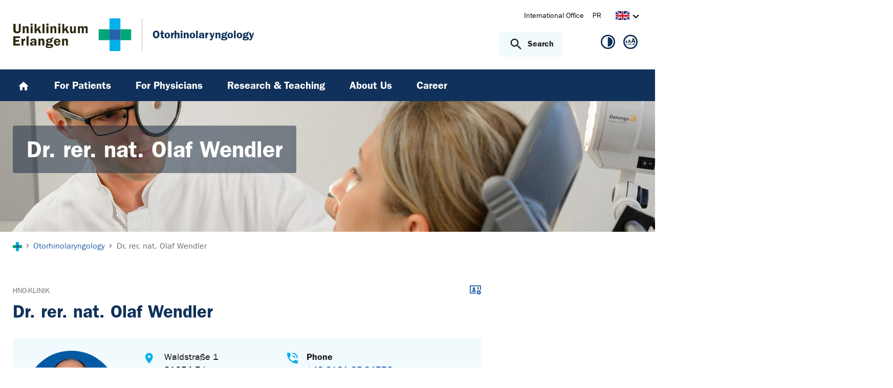

--- FILE ---
content_type: text/html; charset=utf-8
request_url: https://www.hno-klinik.uk-erlangen.de/en/kontakt/businesscard/olaf-wendler-7773/
body_size: 9677
content:
<!DOCTYPE html>
<html lang="en">
<head>

<meta charset="utf-8">
<!-- 
	This website is powered by TYPO3 - inspiring people to share!
	TYPO3 is a free open source Content Management Framework initially created by Kasper Skaarhoj and licensed under GNU/GPL.
	TYPO3 is copyright 1998-2026 of Kasper Skaarhoj. Extensions are copyright of their respective owners.
	Information and contribution at https://typo3.org/
-->



<title>Dr. rer. nat. Olaf Wendler - HNO-Klinik | Uniklinikum Erlangen</title>
<meta http-equiv="x-ua-compatible" content="IE=edge">
<meta name="generator" content="TYPO3 CMS">
<meta name="viewport" content="width=device-width, initial-scale=1, minimum-scale=1">
<meta name="robots" content="index,follow">
<meta name="twitter:card" content="summary">
<meta name="apple-mobile-web-app-capable" content="no">
<meta name="google" content="notranslate">


<link rel="stylesheet" href="/_assets/d62557c271d06262fbb7ce0981266e2f/Css/auto-complete.1760980557.css" media="all" nonce="WrDappd08XFPKBd8G7WDbntb1jolU5NLojN4mU7R-OOuNkNDNAeoTw">
<link rel="stylesheet" href="/_assets/db5fd2ca3057ef07b5244af171451057/Css/ods_osm.1749415126.css" media="all" nonce="WrDappd08XFPKBd8G7WDbntb1jolU5NLojN4mU7R-OOuNkNDNAeoTw">
<link href="/_frontend/bundled/assets/main-DWneBp6m.1768380273.css" rel="stylesheet" >
<style nonce="WrDappd08XFPKBd8G7WDbntb1jolU5NLojN4mU7R-OOuNkNDNAeoTw">
        #frame-backgroundimage-1462 { background-image: url('/fileadmin/_processed_/7/6/csm_fallback_HN_01_3ddfb6d8db.jpg'); } @media (min-width: 768px) { #frame-backgroundimage-1462 { background-image: url('/fileadmin/_processed_/7/6/csm_fallback_HN_01_e3d329a1e7.jpg'); } } @media (min-width: 1024px) { #frame-backgroundimage-1462 { background-image: url('/fileadmin/_processed_/7/6/csm_fallback_HN_01_93e894c13d.jpg'); } } @media (min-width: 1366px) { #frame-backgroundimage-1462 { background-image: url('/fileadmin/_processed_/7/6/csm_fallback_HN_01_1ee745d3d6.jpg'); } } @media (min-width: 1600px) { #frame-backgroundimage-1462 { background-image: url('/fileadmin/einrichtungen/hno-klinik/bilder/headergrafiken/fallback_HN_01.jpg'); } } 
    </style>





<link rel="canonical" href="https://www.uk-erlangen.de/en/contact/business-card/olaf-wendler-7773/"/>

<link rel="alternate" hreflang="de-DE" href="https://www.hno-klinik.uk-erlangen.de/kontakt/visitenkarte/olaf-wendler-1015/"/>
<link rel="alternate" hreflang="en-US" href="https://www.hno-klinik.uk-erlangen.de/en/kontakt/businesscard/olaf-wendler-7773/"/>
<link rel="alternate" hreflang="x-default" href="https://www.hno-klinik.uk-erlangen.de/kontakt/visitenkarte/olaf-wendler-1015/"/>
</head>
<body id="p1462" class="page-1462 pagelevel-3 language-1 backendlayout-default layout-default">









<div id="top"></div><div class="body-bg"><a class="visually-hidden-focusable page-skip-link" href="#page-content" tabindex="1"><span>Skip to main content</span></a><a class="visually-hidden-focusable page-skip-link" href="#page-footer" tabindex="1"><span>Skip to page footer</span></a><header id="page-header" class="page-header"><div class="container header-container"><div class="row justify-content-between"><div class="col header-logo"><a title="Go to the homepage of the University Hospital Erlangen" tabindex="2" href="https://www.uk-erlangen.de/en/"><img loading="lazy" title="Logo of the University Hospital Erlangen" alt="Logo of the University Hospital Erlangen" src="/_assets/ad9c8a6411247399e1e0e3c280c7c58e/Images/Uniklinikum-Erlangen.svg" width="262" height="72" /></a><div class="additional-logo mw-restricted"><a href="/en/" title="Go to the Otorhinolaryngology homepage"><span class="text-headings-color">Otorhinolaryngology</span></a></div></div><div class="col header-interactions"><nav id="header-navigation" class="d-none d-md-block navbar-meta"><ul class="navbar__list"><li class="navbar__item flag  mb-2 mb-md-0"><a href="https://www.uk-erlangen.de/en/international-office/" class="navbar__link" title="International Office"><span>International Office</span></a></li><li class="navbar__item flag  mb-2 mb-md-0"><a href="https://www.uk-erlangen.de/en/pr/" class="navbar__link" title="PR"><span>PR</span></a></li></ul><div id="language-navigation" class="navbar-lang"><ul id="header-languagemenu-default" class="p-1 pe-md-4 m-0"><li class=" collapse"><a href="/kontakt/visitenkarte/olaf-wendler-1015/" hreflang="de-DE" title="Diese Seite auf Deutsch anschauen."><span class="lang-DE"></span></a></li><li class="active "><a href="#header-languagemenu-default" data-bs-toggle="collapse" title="Opens the language switcher to select another language."><span class="lang-EN"></span><span class="icon icon-arrow_right d-none d-md-inline-block"></span></a></li><li class="text-muted collapse"></li><li class="text-muted collapse"></li></ul></div></nav><div class="header-info-accessibility"><nav id="info-navigation" class="navbar-info"><button
            type="button"
            class="btn search-toggle-btn"
            data-bs-toggle="collapse"
            data-bs-target="#searchGlobal"
            aria-expanded="false"
            aria-controls="searchGlobal"
            aria-label="Open search"
    ><span class="icon icon-search me-lg-2"></span><span class="search-toggle-open" data-testid="search-toggle-open">Search</span><span class="search-toggle-close" data-testid="search-toggle-close">Close</span></button><div id="searchGlobal" class="container-full search-global collapse"><div class="search-container container-full ps-4 pe-4"><form
                    class="search-form container"
                    method="get"
                    name="form_kesearch_searchfield"
                    action=""
            ><label class="search-global__label d-block d-md-none" for="globalSearchInput">
                    Search by topic, speciality, doctor&#039;s name...
                </label><span class="icon icon-search"></span><input
                        id="globalSearchInput"
                        class="search-input"
                        data-testid="search-input"
                        type="text"
                        name="tx_kesearch_pi1[sword]"
                        placeholder="Search by topic, speciality, doctor&#039;s name..."
                /><button
                        type="submit"
                        class="btn btn-primary"
                        data-testid="search-submit-button"
                >
                    Search
                </button></form></div></div></nav><nav id="accessibility-navigation"
     class="navbar-accessibility"
     aria-label="Accessibility options"
><ul class="navbar__list navbar__list--accessibility"><li class="navbar__item navbar__item--leichte-sprache"></li><li class="navbar__item navbar__item--contrast"><et-state-toggle
                el="body"
                active-class="t-contrast"
                cookie="contrastMode"
                inactive-class="t-default"
            ><button class="navbar__link"
                        aria-label="High contrast view"
                        title="High contrast view"
                ><span class="icon icon--contrast"></span></button></et-state-toggle></li><li class="navbar__item navbar__item--font-size"><et-popover><button data-popover-target="trigger" class="navbar__link"
                        aria-label="Show hints for adjusting font size"
                        title="Show hints for adjusting font size"
                ><span class="icon icon--fontsize"></span></button><dialog data-popover-target="content"
                        class="popover-dialog"
                        aria-label="Hints for adjusting font size"
                ><form method="dialog"><button class="button close"
                                aria-label="Close"
                        ><svg xmlns="http://www.w3.org/2000/svg" width="28" height="28" fill="currentColor" class="bi bi-x-lg" viewBox="0 0 16 16"><path d="M2.146 2.854a.5.5 0 1 1 .708-.708L8 7.293l5.146-5.147a.5.5 0 0 1 .708.708L8.707 8l5.147 5.146a.5.5 0 0 1-.708.708L8 8.707l-5.146 5.147a.5.5 0 0 1-.708-.708L7.293 8z"/></svg></button></form><div class="popover-dialog__content"><h3>Adjusting font size:</h3><p><b>For Windows / Linux:</b><br>
                            Font size can be adjusted with the following keyboard shortcuts:<br></p><ul class="list-normal"><li>[Ctrl] - [+]: Increase font size</li><li>[Ctrl] - [-]: Decrease font size</li><li>[Ctrl] - [0]: Reset font size</li></ul><br><p><b>For Mac:</b><br>
                            Font size can be adjusted with the following keyboard shortcuts:<br></p><ul class="list-normal"><li>[Cmd] - [+]: Increase font size</li><li>[Cmd] - [-]: Decrease font size</li><li>[Cmd] - [0]: Reset font size</li></ul></div><div data-popover-arrow></div></dialog></et-popover></li></ul></nav></div></div></div></div><div class="menu-main-container bg-blue-darkest"><div class="main-navigation-button-container frame-container frame-container-default d-md-none"><button
                        class="btn main-navigation-button p-4"
                        type="button"
                        data-bs-toggle="offcanvas"
                        data-bs-target="#main-navigation"
                        aria-controls="main-navigation"
                        aria-label="Open menu"
                ><span class="burger-icon"></span></button></div><nav
                    id="main-navigation"
                    tabindex="-1"
                    class="navbar navbar-main frame-container frame-container-default offcanvas offcanvas-start"
            ><button type="button" class="btn-close btn-close-white text-reset navbar-main-mobile-close" data-bs-dismiss="offcanvas" aria-label="Close menu"></button><ul class="navbar__list"><li class="navbar__item"><a class="navbar__link" title="Home" href="/en/"><svg width="24" height="24" viewBox="0 0 24 24" fill="none" xmlns="http://www.w3.org/2000/svg"><path d="M10 20V14H14V20H19V12H22L12 3L2 12H5V20H10Z" fill="white"/></svg></a></li><li class="navbar__item"><a href="/en/for-patients/" class="navbar__link" id="nav-item-1491"  title="For Patients"><span>For Patients</span></a><ul id="navlist1491" class="navbar__list collapse "><li class="navbar__item"><a href="/en/for-patients/consultation-hours/" class="navbar__link " title="Consultation Hours"><span>Consultation Hours</span></a></li><li class="navbar__item"><a href="/en/for-patients/inpatient-stay/" class="navbar__link " title="Inpatient stay"><span>Inpatient stay</span></a></li><li class="navbar__item"><a href="/en/for-patients/functional-departments/" class="navbar__link " title="Functional Departments"><span>Functional Departments</span></a></li><li class="navbar__item"><a href="/en/for-patients/surgical-specialties/" class="navbar__link " title="Surgical Specialties"><span>Surgical Specialties</span></a></li><li class="navbar__item"><a href="/en/for-patients/child-orientated-ward/" class="navbar__link " title="Child orientated Ward"><span>Child orientated Ward</span></a></li><li class="navbar__item"><a href="/en/for-patients/ent-cafe/" class="navbar__link " title="ENT - Café"><span>ENT - Café</span></a></li></ul><button
        type="button"
        class="btn toggle"
        data-bs-toggle="collapse"
        data-bs-target="#navlist1491"
        aria-expanded="false"
        aria-controls="navlist1491"
    ></button></li><li class="navbar__item"><a href="/en/for-physicians/" class="navbar__link" id="nav-item-1483"  title="For Physicians"><span>For Physicians</span></a><ul id="navlist1483" class="navbar__list collapse "><li class="navbar__item"><a href="/en/for-physicians/ent-courses/" class="navbar__link " title="ENT-Courses"><span>ENT-Courses</span></a></li><li class="navbar__item"><a href="/en/for-physicians/experts-portal/" class="navbar__link " title="Experts portal"><span>Experts portal</span></a></li></ul><button
        type="button"
        class="btn toggle"
        data-bs-toggle="collapse"
        data-bs-target="#navlist1483"
        aria-expanded="false"
        aria-controls="navlist1483"
    ></button></li><li class="navbar__item"><a href="/en/research-teaching/" class="navbar__link" id="nav-item-1472"  title="Research &amp; Teaching"><span>Research &amp; Teaching</span></a><ul id="navlist1472" class="navbar__list collapse "><li class="navbar__item has-children"><a href="/en/research-teaching/experimental-otolaryngology-neuroscience-lab/" class="navbar__link " title="Experimental Otolaryngology / Neuroscience Lab"><span>Experimental Otolaryngology / Neuroscience Lab</span></a><ul id="navlist17726" class="navbar__list collapse "><li class="navbar__item"><a href="/en/research-teaching/experimental-otolaryngology-neuroscience-lab/projects/" class="navbar__link " title="Projects"><span>Projects</span></a></li><li class="navbar__item"><a href="/en/research-teaching/experimental-otolaryngology-neuroscience-lab/group-members/" class="navbar__link " title="Group Members"><span>Group Members</span></a></li><li class="navbar__item"><a href="/en/research-teaching/experimental-otolaryngology-neuroscience-lab/publications/" class="navbar__link " title="Publications"><span>Publications</span></a></li><li class="navbar__item"><a href="/en/research-teaching/experimental-otolaryngology-neuroscience-lab/current-funding/" class="navbar__link " title="Current Funding"><span>Current Funding</span></a></li><li class="navbar__item"><a href="/en/research-teaching/experimental-otolaryngology-neuroscience-lab/open-positions/" class="navbar__link " title="Open Positions"><span>Open Positions</span></a></li><li class="navbar__item"><a href="/en/research-teaching/experimental-otolaryngology-neuroscience-lab/methods/" class="navbar__link " title="Methods"><span>Methods</span></a></li><li class="navbar__item"><a href="/en/research-teaching/experimental-otolaryngology-neuroscience-lab/collaborations/" class="navbar__link " title="Collaborations"><span>Collaborations</span></a></li></ul><button
        type="button"
        class="btn toggle"
        data-bs-toggle="collapse"
        data-bs-target="#navlist17726"
        aria-expanded="false"
        aria-controls="navlist17726"
    ></button></li><li class="navbar__item"><a href="/en/seon-nanomedizin/" class="navbar__link " title="SEON - Section of Experimental Oncology and Nanomedicine"><span>SEON - Section of Experimental Oncology and Nanomedicine</span></a></li></ul><button
        type="button"
        class="btn toggle"
        data-bs-toggle="collapse"
        data-bs-target="#navlist1472"
        aria-expanded="false"
        aria-controls="navlist1472"
    ></button></li><li class="navbar__item"><a href="/en/about-us/" class="navbar__link" id="nav-item-1509"  title="About Us"><span>About Us</span></a><ul id="navlist1509" class="navbar__list collapse "><li class="navbar__item"><a href="/en/about-us/our-department-an-overview/" class="navbar__link " title="Our department- an overview"><span>Our department- an overview</span></a></li><li class="navbar__item"><a href="/en/about-us/board-of-directors/" class="navbar__link " title="Board of Directors"><span>Board of Directors</span></a></li><li class="navbar__item"><a href="/en/about-us/certifications/" class="navbar__link " title="Certifications"><span>Certifications</span></a></li><li class="navbar__item"><a href="/en/about-us/medical-staff/" class="navbar__link " title="Medical Staff"><span>Medical Staff</span></a></li></ul><button
        type="button"
        class="btn toggle"
        data-bs-toggle="collapse"
        data-bs-target="#navlist1509"
        aria-expanded="false"
        aria-controls="navlist1509"
    ></button></li><li class="navbar__item"><a href="/en/career/" class="navbar__link" id="nav-item-1030578"  title="Career"><span>Career</span></a></li></ul><div class="d-md-none navbar-meta pt-3 pr-3 pl-3 container"><ul class="navbar__list"><li class="navbar__item flag  mb-2 mb-md-0"><a href="https://www.uk-erlangen.de/en/international-office/" class="navbar__link" title="International Office"><span>International Office</span></a></li><li class="navbar__item flag  mb-2 mb-md-0"><a href="https://www.uk-erlangen.de/en/pr/" class="navbar__link" title="PR"><span>PR</span></a></li></ul><div id="language-navigation-mobile" class="navbar-lang mb-2"><ul id="header-languagemenu-mobile" class="p-1 pe-md-4 m-0"><li class=" collapse"><a href="/kontakt/visitenkarte/olaf-wendler-1015/" hreflang="de-DE" title="Diese Seite auf Deutsch anschauen."><span class="lang-DE"></span></a></li><li class="active "><a href="#header-languagemenu-mobile" data-bs-toggle="collapse" title="Opens the language switcher to select another language."><span class="lang-EN"></span><span class="icon icon-arrow_right d-none d-md-inline-block"></span></a></li><li class="text-muted collapse"></li><li class="text-muted collapse"></li></ul></div></div><div class="d-md-none navbar-info p-3 pt-0"></div></nav></div></header><div class="frame-container frame-container-large frame-type-intro-bg"><div class="ratio ratio-5x1"><div class="frame-has-backgroundimage"><div class="frame-backgroundimage-container"><div id="frame-backgroundimage-1462" class="frame-backgroundimage"></div></div></div></div><div class="frame-type-intro"><div class="frame-container frame-container-default"><div class="frame-inner"><header class="frame-header"><h1 class="element-header mb-2"><span>Dr. rer. nat. Olaf Wendler</span></h1></header></div></div></div></div><nav class="breadcrumb-section" aria-label="Breadcrumb"><div class="container"><p class="sr-only" id="breadcrumb">You are here:</p><ol class="breadcrumb"><li class="breadcrumb-item"><a class="breadcrumb-link" href="https://www.uk-erlangen.de/en/" title="Go to the homepage of the University Hospital Erlangen"><svg height="37" xmlns="http://www.w3.org/2000/svg" viewBox="0,0,63,64"><g><path d="M20.937+21.0438L0+21.0438L0+42.3789L20.937+42.3789L20.937+21.0438Z" opacity="1" fill="#00a579"/><path d="M62.813+21.0438L41.876+21.0438L41.876+42.3789L62.813+42.3789L62.813+21.0438Z" opacity="1" fill="#00a579"/><path d="M41.876+21.0438L20.938+21.0438L20.938+42.3789L41.876+42.3789L41.876+21.0438Z" opacity="1" fill="#2761ab"/><path d="M41.876+42.3788L20.938+42.3788L20.938+63.7138L41.876+63.7138L41.876+42.3788Z" opacity="1" fill="#00B1EB"/><path d="M41.876-0.29126L20.938-0.29126L20.938+21.0451L41.876+21.0451L41.876-0.29126Z" opacity="1" fill="#00B1EB"/></g></svg></a></li><li class="breadcrumb-item icon-arrow_right"><a class="breadcrumb-link" href="/en/" title="Otorhinolaryngology"><span class="breadcrumb-text">Otorhinolaryngology</span></a></li><li class="breadcrumb-item icon-arrow_right active"><span class="breadcrumb-text">Dr. rer. nat. Olaf Wendler</span></li></ol></div></nav><main id="page-content" class="bp-page-content main-section"><!--TYPO3SEARCH_begin--><div class="section section-before-content"></div><div class="section section-default"><div id="c2103" class=" frame frame-default frame-type-list frame-layout-default frame-size-default frame-height-default frame-background-none frame-space-before-none frame-space-after-none frame-no-backgroundimage"><div class="frame-group-container"><div class="frame-group-inner"><div class="frame-container frame-container-default"><div class="frame-inner"><a id="c25300"></a><!--tx_app--><div class="contact-detail"><div class="row"><div class="col-12 col-lg-9 position-relative"><div class="category-flag-wrapper"><div class="category-flag"><a title="Opens the website of HNO-Klinik" target="_blank" href="/en/">HNO-Klinik</a></div></div><div class="frame-header"><div class="element-header"><h2>Dr. rer. nat. Olaf Wendler</h2></div><p></p></div><div class="list-item-export"><a class="contact-export-link" title="Download xcf file" href="/en/kontakt/businesscard/?tx_app_contact%5Baction%5D=export&amp;tx_app_contact%5Bcontact%5D=1015&amp;tx_app_contact%5Bcontroller%5D=Contact&amp;cHash=48a586e418576808991d542aa2d0ab7a"><span class="sr-only">Download xcf file</span><span class="icon icon-contact-export"></span></a></div><div class="mt-4 mb-4 mb-lg-5"><div class="contactbox-detail"><div class="image-wrap"><figure class="image"><div class="position-relative"><picture class=""><source data-variant="xlarge" data-width="245" data-height="245" media="(min-width: 1600px)" srcset="/fileadmin/_processed_/5/0/csm_Wendler2_b494b4b278.jpg 1x"><source data-variant="large" data-width="181" data-height="181" media="(min-width: 1260px)" srcset="/fileadmin/_processed_/5/0/csm_Wendler2_795073c346.jpg 1x"><source data-variant="medium" data-width="201" data-height="201" media="(min-width: 1024px)" srcset="/fileadmin/_processed_/5/0/csm_Wendler2_cd510cc356.jpg 1x"><source data-variant="small" data-width="152" data-height="152" media="(min-width: 720px)" srcset="/fileadmin/_processed_/5/0/csm_Wendler2_da4dac3730.jpg 1x"><source data-variant="default" data-width="430" data-height="430"  srcset="/fileadmin/_processed_/5/0/csm_Wendler2_f7730fa4cb.jpg 1x"><img class="img-fluid" loading="lazy" src="/fileadmin/_processed_/5/0/csm_Wendler2_d86d998a56.jpg" width="430" height="430" title="" alt=""></picture></div></figure></div><div class="contactbox"><div class="row"><div class="col-12 col-md-6 col-lg-5"><p class="block block-location">
        
        Waldstraße 1 <br />
91054 Erlangen
    </p><p class="block block-institution"><strong>Institutions</strong><br/><a class="text-primary" target="_blank" href="/en/"><span class="link link-external">HNO-Klinik</span></a></p></div><div class="col-12 col-md-6 col-lg-7"><p class="block block-phone"><strong>Phone</strong><br/><a href="tel:+49913185-34776" title="place a phone call to &quot;Dr. rer. nat. Olaf Wendler&quot;" class="pe-3 d-block">+49 9131 85-34776 </a></p><p class="block block-fax"><strong>Fax</strong><br/><a href="fax:+49913185-34778" title="send a fax to &quot;Dr. rer. nat. Olaf Wendler&quot;">+49 9131 85-34778</a></p><p class="block block-mail"><a href="#" data-mailto-token="kygjrm8mjyd,uclbjcpYsi+cpjylecl,bc" data-mailto-vector="-2" title="opens e-mail software to write an e-mail to Dr. rer. nat. Olaf Wendler">olaf.wendler(at)uk-erlangen.de</a></p></div></div></div></div></div></div><div class="col-12 col-lg-3 subcontent-wrap"></div></div><div class="section-bottom-links contact-links">
                    
                        To all contacts
                    
                </div></div></div></div></div></div></div></div><div class="section section-before-footer"><!-- Shortcut c79468 --><div id="c81132" class=" frame frame-default frame-type-custom_logoslider frame-layout-default frame-size-default frame-height-default frame-background-none frame-space-before-none frame-space-after-none frame-no-backgroundimage"><div class="frame-group-container"><div class="frame-group-inner"><div class="frame-container frame-container-default"><div class="frame-inner"><div class="logoslider-wrapper logoslider-wrapper-"><div class="swiper-container logoslider "><div class="swiper-wrapper"><div class="swiper-slide"><a href="https://www.med.fau.de" target="_blank" rel="noreferrer" title="FAU - Friedrich Alexander Universität - Medizinische Fakultät Erlangen-Nürnberg"><picture class=""><source data-variant="default" data-maxwidth="1280" media="(min-width: 1400px)" srcset="/fileadmin/dateien/content_pool_dateien/logos/FAU-MedFak-Logo.png 1x"><source data-variant="xlarge" data-maxwidth="1100" media="(min-width: 1200px)" srcset="/fileadmin/dateien/content_pool_dateien/logos/FAU-MedFak-Logo.png 1x"><source data-variant="large" data-maxwidth="920" media="(min-width: 992px)" srcset="/fileadmin/dateien/content_pool_dateien/logos/FAU-MedFak-Logo.png 1x"><source data-variant="medium" data-maxwidth="680" media="(min-width: 768px)" srcset="/fileadmin/dateien/content_pool_dateien/logos/FAU-MedFak-Logo.png 1x"><source data-variant="small" data-maxwidth="500" media="(min-width: 576px)" srcset="/fileadmin/dateien/content_pool_dateien/logos/FAU-MedFak-Logo.png 1x"><source data-variant="extrasmall" data-maxwidth="374"  srcset="/fileadmin/dateien/content_pool_dateien/logos/FAU-MedFak-Logo.png 1x"><img class="img-fluid" loading="lazy" src="/fileadmin/_processed_/5/5/csm_FAU-MedFak-Logo_f00be02e99.png" width="1280" height="640" title="FAU - Friedrich Alexander Universität - Medizinische Fakultät Erlangen-Nürnberg" alt="Öffnet Webseite der FAU - Friedrich Alexander Universität - Medizinische Fakultät Erlangen-Nürnberg"></picture></a></div><div class="swiper-slide"><picture class=""><source data-variant="default" data-maxwidth="1280" media="(min-width: 1400px)" srcset="/fileadmin/dateien/content_pool_dateien/logos/NW-FAZ-STERN-FOCUS-Siegel.png 1x"><source data-variant="xlarge" data-maxwidth="1100" media="(min-width: 1200px)" srcset="/fileadmin/dateien/content_pool_dateien/logos/NW-FAZ-STERN-FOCUS-Siegel.png 1x"><source data-variant="large" data-maxwidth="920" media="(min-width: 992px)" srcset="/fileadmin/dateien/content_pool_dateien/logos/NW-FAZ-STERN-FOCUS-Siegel.png 1x"><source data-variant="medium" data-maxwidth="680" media="(min-width: 768px)" srcset="/fileadmin/dateien/content_pool_dateien/logos/NW-FAZ-STERN-FOCUS-Siegel.png 1x"><source data-variant="small" data-maxwidth="500" media="(min-width: 576px)" srcset="/fileadmin/dateien/content_pool_dateien/logos/NW-FAZ-STERN-FOCUS-Siegel.png 1x"><source data-variant="extrasmall" data-maxwidth="374"  srcset="/fileadmin/_processed_/b/d/csm_NW-FAZ-STERN-FOCUS-Siegel_022290a78f.png 1x"><img class="img-fluid" loading="lazy" src="/fileadmin/_processed_/b/d/csm_NW-FAZ-STERN-FOCUS-Siegel_4cf944e521.png" width="1280" height="423" title="NW-FAZ-stern-FOCUS-Siegel" alt="Siegellogos von NW,FAZ,stern,FOCUS"></picture></div><div class="swiper-slide"><a href="/fileadmin/dateien/zertifikate/TUEV_ISO9001/HNO.pdf" target="_blank" title="TÜV SÜD ISO 9001"><picture class=""><source data-variant="default" data-maxwidth="1280" media="(min-width: 1400px)" srcset="/fileadmin/dateien/content_pool_dateien/logos/tuev_iso_9001.jpg 1x"><source data-variant="xlarge" data-maxwidth="1100" media="(min-width: 1200px)" srcset="/fileadmin/dateien/content_pool_dateien/logos/tuev_iso_9001.jpg 1x"><source data-variant="large" data-maxwidth="920" media="(min-width: 992px)" srcset="/fileadmin/dateien/content_pool_dateien/logos/tuev_iso_9001.jpg 1x"><source data-variant="medium" data-maxwidth="680" media="(min-width: 768px)" srcset="/fileadmin/_processed_/1/5/csm_tuev_iso_9001_6b20df081a.jpg 1x"><source data-variant="small" data-maxwidth="500" media="(min-width: 576px)" srcset="/fileadmin/_processed_/1/5/csm_tuev_iso_9001_5a0af97dc5.jpg 1x"><source data-variant="extrasmall" data-maxwidth="374"  srcset="/fileadmin/_processed_/1/5/csm_tuev_iso_9001_c0870c5168.jpg 1x"><img class="img-fluid" loading="lazy" src="/fileadmin/_processed_/1/5/csm_tuev_iso_9001_c8b6de88c6.jpg" width="1280" height="574" title="TÜV SÜD ISO 9001" alt="Öffnet PDF Zertifikat TÜV SÜD ISO 9001"></picture></a></div><div class="swiper-slide"><a href="https://www.ccc.uk-erlangen.de" target="_blank" title="CCC Erlangen-EMN"><picture class=""><source data-variant="default" data-maxwidth="1280" media="(min-width: 1400px)" srcset="/fileadmin/dateien/content_pool_dateien/logos/CCC-Logo.svg 1x"><source data-variant="xlarge" data-maxwidth="1100" media="(min-width: 1200px)" srcset="/fileadmin/dateien/content_pool_dateien/logos/CCC-Logo.svg 1x"><source data-variant="large" data-maxwidth="920" media="(min-width: 992px)" srcset="/fileadmin/dateien/content_pool_dateien/logos/CCC-Logo.svg 1x"><source data-variant="medium" data-maxwidth="680" media="(min-width: 768px)" srcset="/fileadmin/dateien/content_pool_dateien/logos/CCC-Logo.svg 1x"><source data-variant="small" data-maxwidth="500" media="(min-width: 576px)" srcset="/fileadmin/dateien/content_pool_dateien/logos/CCC-Logo.svg 1x"><source data-variant="extrasmall" data-maxwidth="374"  srcset="/fileadmin/dateien/content_pool_dateien/logos/CCC-Logo.svg 1x"><img class="img-fluid" loading="lazy" src="/fileadmin/dateien/content_pool_dateien/logos/CCC-Logo.svg" width="1280" height="658" title="CCC Erlangen-EMN" alt="Öffnet Webseite des CCC Comprehensive Cancer Center Erlangen-EMN"></picture></a></div><div class="swiper-slide"><picture class=""><source data-variant="default" data-maxwidth="1280" media="(min-width: 1400px)" srcset="/fileadmin/einrichtungen/kopf-hals-tumorzentrum/bilder/logos/ZG-KHTZ.jpg 1x"><source data-variant="xlarge" data-maxwidth="1100" media="(min-width: 1200px)" srcset="/fileadmin/einrichtungen/kopf-hals-tumorzentrum/bilder/logos/ZG-KHTZ.jpg 1x"><source data-variant="large" data-maxwidth="920" media="(min-width: 992px)" srcset="/fileadmin/einrichtungen/kopf-hals-tumorzentrum/bilder/logos/ZG-KHTZ.jpg 1x"><source data-variant="medium" data-maxwidth="680" media="(min-width: 768px)" srcset="/fileadmin/einrichtungen/kopf-hals-tumorzentrum/bilder/logos/ZG-KHTZ.jpg 1x"><source data-variant="small" data-maxwidth="500" media="(min-width: 576px)" srcset="/fileadmin/einrichtungen/kopf-hals-tumorzentrum/bilder/logos/ZG-KHTZ.jpg 1x"><source data-variant="extrasmall" data-maxwidth="374"  srcset="/fileadmin/einrichtungen/kopf-hals-tumorzentrum/bilder/logos/ZG-KHTZ.jpg 1x"><img class="img-fluid" loading="lazy" src="/fileadmin/_processed_/b/3/csm_ZG-KHTZ_08f9069a54.jpg" width="1280" height="1083" title="DKG Zertifiziertes Kopf-Hals-Tumor-Zentrum" alt=""></picture></div><div class="swiper-slide"><picture class=""><source data-variant="default" data-maxwidth="1280" media="(min-width: 1400px)" srcset="/fileadmin/_processed_/d/7/csm_GSB_Sch%C3%A4delbasiszentrum_18b27f988e.jpg 1x"><source data-variant="xlarge" data-maxwidth="1100" media="(min-width: 1200px)" srcset="/fileadmin/_processed_/d/7/csm_GSB_Sch%C3%A4delbasiszentrum_010e067e06.jpg 1x"><source data-variant="large" data-maxwidth="920" media="(min-width: 992px)" srcset="/fileadmin/_processed_/d/7/csm_GSB_Sch%C3%A4delbasiszentrum_21d5731bd2.jpg 1x"><source data-variant="medium" data-maxwidth="680" media="(min-width: 768px)" srcset="/fileadmin/_processed_/d/7/csm_GSB_Sch%C3%A4delbasiszentrum_b03eb2946e.jpg 1x"><source data-variant="small" data-maxwidth="500" media="(min-width: 576px)" srcset="/fileadmin/_processed_/d/7/csm_GSB_Sch%C3%A4delbasiszentrum_168f9a0e52.jpg 1x"><source data-variant="extrasmall" data-maxwidth="374"  srcset="/fileadmin/_processed_/d/7/csm_GSB_Sch%C3%A4delbasiszentrum_8d633fe861.jpg 1x"><img class="img-fluid" loading="lazy" src="/fileadmin/_processed_/d/7/csm_GSB_Sch%C3%A4delbasiszentrum_e23982bd27.jpg" width="1280" height="1271" title="GSB Schädelbasiszentrum" alt=""></picture></div><div class="swiper-slide"><picture class=""><source data-variant="default" data-maxwidth="1280" media="(min-width: 1400px)" srcset="/fileadmin/_processed_/c/d/csm_Logo_Clarcert_Zertifizierung_96deda8c84.jpg 1x"><source data-variant="xlarge" data-maxwidth="1100" media="(min-width: 1200px)" srcset="/fileadmin/_processed_/c/d/csm_Logo_Clarcert_Zertifizierung_a044a53eb2.jpg 1x"><source data-variant="large" data-maxwidth="920" media="(min-width: 992px)" srcset="/fileadmin/_processed_/c/d/csm_Logo_Clarcert_Zertifizierung_26a80623a3.jpg 1x"><source data-variant="medium" data-maxwidth="680" media="(min-width: 768px)" srcset="/fileadmin/_processed_/c/d/csm_Logo_Clarcert_Zertifizierung_44f9b4321b.jpg 1x"><source data-variant="small" data-maxwidth="500" media="(min-width: 576px)" srcset="/fileadmin/_processed_/c/d/csm_Logo_Clarcert_Zertifizierung_5e67d3d55f.jpg 1x"><source data-variant="extrasmall" data-maxwidth="374"  srcset="/fileadmin/_processed_/c/d/csm_Logo_Clarcert_Zertifizierung_87f91d20b6.jpg 1x"><img class="img-fluid" loading="lazy" src="/fileadmin/_processed_/c/d/csm_Logo_Clarcert_Zertifizierung_5d94256fc7.jpg" width="1280" height="385" title="Clarcert" alt=""></picture></div></div></div><div class="swiper-button-next"></div><div class="swiper-button-prev"></div></div></div></div></div></div></div></div><!--TYPO3SEARCH_end--></main><footer id="page-footer" class="bp-page-footer hide-in-print" data-testid="page-footer"><section class="section footer-section footer-section-content"><div class="container"><div class="section-row"><div class="section-column footer-section-content-column"><div class="frame frame-size-default frame-default frame-background-none frame-space-before-none frame-space-after-none"><div class="box emergency-box bg-white p-3"><h3 class="h6">Emergency</h3><div class="text-danger d-sm-flex d-md-block"><p><span class="icon icon-uker-ambulance pe-3"></span><span class="icon-text"><a class="text-danger" href="tel:112"><b>112 </b></a>Emergency call</span></p><p><span class="icon icon-phone pe-3"></span><span class="icon-text"><a class="text-danger" href="tel:116117"><b>116 117 </b></a>Emergency service</span></p><p><span class="icon icon-uker-skull pe-3"></span><span class="icon-text"><a class="text-danger" href="tel:08919240"><b>089 19240 </b></a>Intoxication</span></p></div><div class="emergency"><h4>Emergencies UKER</h4><a href="/en/emergency/"><span>Numbers and emergency rooms</span></a><br><span>Midwifery/Delivery room</span></div></div></div><div class="frame frame-size-default frame-default frame-background-none frame-space-before-none frame-space-after-none"><div class="accordion" id="accordion-footer-meta"><div class="accordion-item"><h4 class="accordion-header" id="accordion-heading-1462-1491"><button class="accordion-button collapsed" type="button"
                            data-toggle="collapse"
                            data-target="#accordion-footer-meta-1491"
                            data-parent="#accordion-footer-meta"
                            data-bs-toggle="collapse"
                            data-bs-target="#accordion-footer-meta-1491"
                            data-bs-parent="#accordion-footer-meta"
                            aria-expanded="false"
                            aria-controls="accordion-footer-meta-1491"
                    >
                        For Patients
                    </button><a class="accordion-button-link" href="/en/for-patients/" title="For Patients">
                For Patients
                </a></h4><div id="accordion-footer-meta-1491" class="accordion-collapse collapse" aria-labelledby="accordion-heading-1462-1491" data-parent="#accordion-footer-meta" data-bs-parent="#accordion-footer-meta"><div class="accordion-body"><div class="accordion-content"><div class="accordion-content-item accordion-content-text"><a href="/en/for-patients/consultation-hours/" title="Consultation Hours">Consultation Hours</a><a href="/en/for-patients/inpatient-stay/" title="Inpatient stay">Inpatient stay</a><a href="/en/for-patients/functional-departments/" title="Functional Departments">Functional Departments</a><a href="/en/for-patients/surgical-specialties/" title="Surgical Specialties">Surgical Specialties</a><a href="/en/for-patients/child-orientated-ward/" title="Child orientated Ward">Child orientated Ward</a><a href="/en/for-patients/ent-cafe/" title="ENT - Café">ENT - Café</a></div></div></div></div></div><div class="accordion-item"><h4 class="accordion-header" id="accordion-heading-1462-1483"><button class="accordion-button collapsed" type="button"
                            data-toggle="collapse"
                            data-target="#accordion-footer-meta-1483"
                            data-parent="#accordion-footer-meta"
                            data-bs-toggle="collapse"
                            data-bs-target="#accordion-footer-meta-1483"
                            data-bs-parent="#accordion-footer-meta"
                            aria-expanded="false"
                            aria-controls="accordion-footer-meta-1483"
                    >
                        For Physicians
                    </button><a class="accordion-button-link" href="/en/for-physicians/" title="For Physicians">
                For Physicians
                </a></h4><div id="accordion-footer-meta-1483" class="accordion-collapse collapse" aria-labelledby="accordion-heading-1462-1483" data-parent="#accordion-footer-meta" data-bs-parent="#accordion-footer-meta"><div class="accordion-body"><div class="accordion-content"><div class="accordion-content-item accordion-content-text"><a href="/en/for-physicians/ent-courses/" title="ENT-Courses">ENT-Courses</a><a href="/en/for-physicians/experts-portal/" title="Experts portal">Experts portal</a></div></div></div></div></div><div class="accordion-item"><h4 class="accordion-header" id="accordion-heading-1462-1472"><button class="accordion-button collapsed" type="button"
                            data-toggle="collapse"
                            data-target="#accordion-footer-meta-1472"
                            data-parent="#accordion-footer-meta"
                            data-bs-toggle="collapse"
                            data-bs-target="#accordion-footer-meta-1472"
                            data-bs-parent="#accordion-footer-meta"
                            aria-expanded="false"
                            aria-controls="accordion-footer-meta-1472"
                    >
                        Research &amp; Teaching
                    </button><a class="accordion-button-link" href="/en/research-teaching/" title="Research &amp; Teaching">
                Research &amp; Teaching
                </a></h4><div id="accordion-footer-meta-1472" class="accordion-collapse collapse" aria-labelledby="accordion-heading-1462-1472" data-parent="#accordion-footer-meta" data-bs-parent="#accordion-footer-meta"><div class="accordion-body"><div class="accordion-content"><div class="accordion-content-item accordion-content-text"><a href="/en/research-teaching/experimental-otolaryngology-neuroscience-lab/" title="Experimental Otolaryngology / Neuroscience Lab">Experimental Otolaryngology / Neuroscience Lab</a><a href="/en/seon-nanomedizin/" title="SEON - Section of Experimental Oncology and Nanomedicine">SEON - Section of Experimental Oncology and Nanomedicine</a></div></div></div></div></div><div class="accordion-item"><h4 class="accordion-header" id="accordion-heading-1462-1509"><button class="accordion-button collapsed" type="button"
                            data-toggle="collapse"
                            data-target="#accordion-footer-meta-1509"
                            data-parent="#accordion-footer-meta"
                            data-bs-toggle="collapse"
                            data-bs-target="#accordion-footer-meta-1509"
                            data-bs-parent="#accordion-footer-meta"
                            aria-expanded="false"
                            aria-controls="accordion-footer-meta-1509"
                    >
                        About Us
                    </button><a class="accordion-button-link" href="/en/about-us/" title="About Us">
                About Us
                </a></h4><div id="accordion-footer-meta-1509" class="accordion-collapse collapse" aria-labelledby="accordion-heading-1462-1509" data-parent="#accordion-footer-meta" data-bs-parent="#accordion-footer-meta"><div class="accordion-body"><div class="accordion-content"><div class="accordion-content-item accordion-content-text"><a href="/en/about-us/our-department-an-overview/" title="Our department- an overview">Our department- an overview</a><a href="/en/about-us/board-of-directors/" title="Board of Directors">Board of Directors</a><a href="/en/about-us/certifications/" title="Certifications">Certifications</a><a href="/en/about-us/medical-staff/" title="Medical Staff">Medical Staff</a></div></div></div></div></div></div></div></div></div></div></section><section class="section footer-section footer-section-meta"><div class="container"><div class="section-row"><div class="section-column footer-section-meta-column"><div class="frame frame-size-default frame-default frame-background-none frame-space-before-none frame-space-after-none"><div class="footer-meta-navigation"><span class="footer-meta-copyright">© 2026 Universitätsklinikum Erlangen</span><ul class="list-inline"><li class="list-inline-item"><a href="/en/datenschutz/" title="Data protection"><span>Data protection</span></a></li><li class="list-inline-item"><a href="/en/barrierefreiheit/" title="Accessibility"><span>Accessibility</span></a></li><li class="list-inline-item"><a href="/en/sitemap/" title="Sitemap"><span>Sitemap</span></a></li><li class="list-inline-item"><a href="/en/emergency/" title="Emergencies"><span>Emergencies</span></a></li></ul></div><div class="footer-sociallinks"><div class="sociallinks"><ul class="sociallinks-list"><li class="sociallinks-item sociallinks-item-facebook" title="Facebook"><a href="https://www.facebook.com/uniklinikumerlangen" title="Facebook" rel="noopener" target="_blank"><span class="icon icon-facebook" aria-hidden="true"></span></a></li><li class="sociallinks-item sociallinks-item-instagram" title="Instagram"><a href="https://www.instagram.com/uniklinikumerlangen" title="Instagram" rel="noopener" target="_blank"><span class="icon icon-instagram" aria-hidden="true"></span></a></li><li class="sociallinks-item sociallinks-item-xing" title="Xing"><a href="https://www.xing.com/companies/universit%C3%A4tsklinikumerlangen" title="Xing" rel="noopener" target="_blank"><span class="icon icon-xing" aria-hidden="true"></span></a></li><li class="sociallinks-item sociallinks-item-linkedin" title="LinkedIn"><a href="https://www.linkedin.com/company/uni-klinikum-erlangen" title="LinkedIn" rel="noopener" target="_blank"><span class="icon icon-linkedin" aria-hidden="true"></span></a></li><li class="sociallinks-item sociallinks-item-youtube" title="YouTube"><a href="https://www.youtube.com/user/uniklinikumerlangen" title="YouTube" rel="noopener" target="_blank"><span class="icon icon-youtube" aria-hidden="true"></span></a></li></ul></div></div></div></div></div></div></section></footer><a class="scroll-top btn btn-primary" title="Scroll to top" data-testid="scroll-to-top" href="#top"><span class="icon icon-arrow_right"></span></a><!-- Root element of PhotoSwipe. --><div class="pswp" tabindex="-1" role="dialog" aria-hidden="true"><!-- Background of PhotoSwipe.
         It's a separate element as animating opacity is faster than rgba(). --><div class="pswp__bg"></div><!-- Slides wrapper with overflow:hidden. --><div class="pswp__scroll-wrap"><!-- Container that holds slides.
            PhotoSwipe keeps only 3 of them in the DOM to save memory.
            Don't modify these 3 pswp__item elements, data is added later on. --><div class="pswp__container"><div class="pswp__item"></div><div class="pswp__item"></div><div class="pswp__item"></div></div><!-- Default (PhotoSwipeUI_Default) interface on top of sliding area. Can be changed. --><div class="pswp__ui pswp__ui--hidden"><div class="pswp__top-bar"><!--  Controls are self-explanatory. Order can be changed. --><div class="pswp__counter"></div><button class="pswp__button pswp__button--close" title="Close (Esc)"></button><button class="pswp__button pswp__button--share" title="Share"></button><button class="pswp__button pswp__button--fs" title="Toggle fullscreen"></button><button class="pswp__button pswp__button--zoom" title="Zoom in/out"></button><!-- Preloader demo https://codepen.io/dimsemenov/pen/yyBWoR --><!-- element will get class pswp__preloader--active when preloader is running --><div class="pswp__preloader"><div class="pswp__preloader__icn"><div class="pswp__preloader__cut"><div class="pswp__preloader__donut"></div></div></div></div></div><div class="pswp__share-modal pswp__share-modal--hidden pswp__single-tap"><div class="pswp__share-tooltip"></div></div><button class="pswp__button pswp__button--arrow--left" title="Previous (arrow left)"></button><button class="pswp__button pswp__button--arrow--right" title="Next (arrow right)"></button><div class="pswp__caption"><div class="pswp__caption__center"></div></div></div></div></div><!-- Modal --><div class="modal fade" id="imageUsingRightsModal" tabindex="-1" aria-label="Fotorechte" aria-hidden="true"><div class="modal-dialog modal-dialog-centered"><div class="modal-content"><div class="modal-header"><h6 class="mb-0">Copyright</h6><button type="button" class="btn-close" data-bs-dismiss="modal" aria-label="Close"></button></div><div class="modal-body">
                The photos may be used free of charge for editorial reporting (with reference to the source: &quot;Uniklinikum Erlangen&quot;); commercial use is only permitted with the express permission of the Uniklinikum Erlangen.
            </div></div></div></div></div><!-- Matomo --><script type="text/javascript" nonce="WrDappd08XFPKBd8G7WDbntb1jolU5NLojN4mU7R-OOuNkNDNAeoTw">
        var _paq = _paq || [];
        // Call disableCookies before calling trackPageView to avoid any cookies
        _paq.push(['disableCookies']);
        _paq.push(['trackPageView']);
        _paq.push(['enableLinkTracking']);
        // accurately measure time spent on the last pageview
        // set the default heart beat interval to 30 seconds
        _paq.push(['enableHeartBeatTimer', 30]);


        (function() {
            var u="//matomo.uk-erlangen.de/";
            _paq.push(['setTrackerUrl', u+'piwik.php']);
            _paq.push(['setSiteId', 7]);
            var d=document, g=d.createElement('script'), s=d.getElementsByTagName('script')[0];
            g.type='text/javascript'; g.async=true; g.defer=true; g.src=u+'piwik.js'; s.parentNode.insertBefore(g,s);
        })();
    </script><noscript><p><img src="https://matomo.uk-erlangen.de/piwik.php?idsite=7&amp;rec=1" style="border:0;" alt="" /></p></noscript><!-- End Matomo Code -->
<script src="/_assets/d62557c271d06262fbb7ce0981266e2f/Javascript/auto-complete.min.1760980557.js" nonce="WrDappd08XFPKBd8G7WDbntb1jolU5NLojN4mU7R-OOuNkNDNAeoTw"></script>
<script src="/_assets/9b80d86a98af3ecc38aabe297d2c3695/Contrib/photoswipe/photoswipe-dynamic-caption-plugin.umd.min.1692024263.js" nonce="WrDappd08XFPKBd8G7WDbntb1jolU5NLojN4mU7R-OOuNkNDNAeoTw"></script>
<script src="/_assets/948410ace0dfa9ad00627133d9ca8a23/JavaScript/Powermail/Form.min.1760518844.js" defer="defer" nonce="WrDappd08XFPKBd8G7WDbntb1jolU5NLojN4mU7R-OOuNkNDNAeoTw"></script>
<script type="module" src="/_frontend/bundled/assets/default-Lo4o1ghO.1768380273.js"></script>
<script async="async" src="/_assets/2a58d7833cb34b2a67d37f5b750aa297/JavaScript/default_frontend.1768305402.js"></script>

<script nonce="WrDappd08XFPKBd8G7WDbntb1jolU5NLojN4mU7R-OOuNkNDNAeoTw">
    const searchForms = document.querySelectorAll('input[name="tx_kesearch_pi1[sword]"]');
    let keSearchPremiumAutocomplete = [];
    searchForms.forEach(function (el) {
        let fieldId = el.id;
        keSearchPremiumAutocomplete.push(new autoComplete({
            selector: 'input[id="' + fieldId + '"]',
            minChars: 2,
            source: function (term, response) {
                term = term.toLowerCase();
                httpRequest = new XMLHttpRequest();
                if (!httpRequest) {
                    alert('Giving up :( Cannot create an XMLHTTP instance');
                    return false;
                }
                httpRequest.onreadystatechange = function () {
                    if (httpRequest.readyState == 4) {
                        response(JSON.parse(httpRequest.responseText))
                    }
                };
                httpRequest.open('GET',
                    'https://www.hno-klinik.uk-erlangen.de/index.php?eID=keSearchPremiumAutoComplete'
                    + '&wordStartsWith=' + term
                    + '&amount=10'
                    + '&pid=1462'
                    + '&language=1'
                );
                httpRequest.send();
            }
        }));
    });
</script>
</body>
</html>